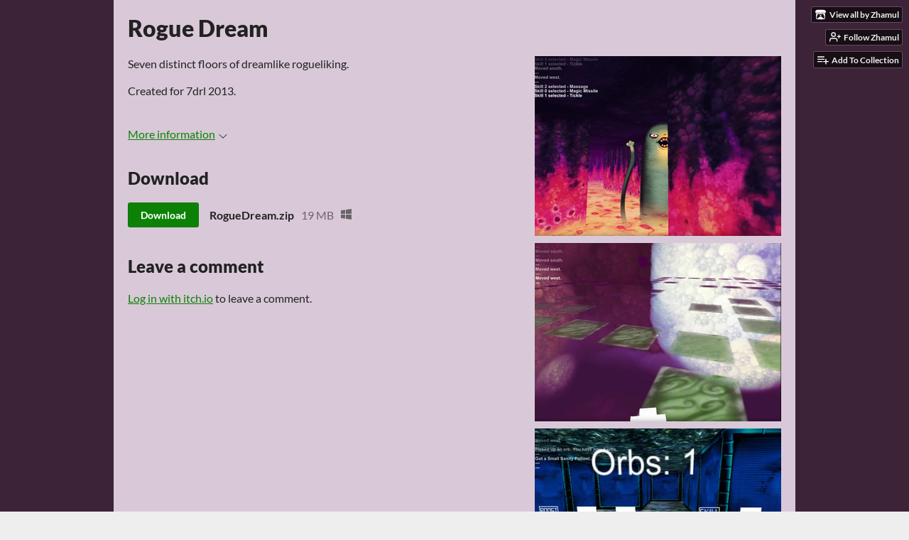

--- FILE ---
content_type: text/html
request_url: https://zhamul.itch.io/eggag
body_size: 5827
content:
<!DOCTYPE HTML><html lang="en"><head><meta charset="UTF-8"/><meta name="theme-color" content="#3c2337"/><meta content="https://img.itch.zone/aW1nLzE2MDU0NjIuanBn/original/Qol5%2Bo.jpg" property="og:image"/><link rel="icon" type="image/jpeg" href="https://img.itch.zone/aW1nLzE2MDU0NjIuanBn/32x32%23/U4kyUE.jpg"/><meta content="itch.io" property="og:site_name"/><meta content="4503599627724030" property="twitter:account_id"/><meta name="viewport" content="width=device-width, initial-scale=1"/><meta name="itch:path" content="games/324832"/><meta name="twitter:site" content="@itchio"/><meta name="twitter:title" content="Rogue Dream by Zhamul"/><meta name="twitter:description" content="Available for Windows"/><meta name="twitter:card" content="summary_large_image"/><meta content="https://img.itch.zone/aW1nLzE2MDU0NjIuanBn/508x254%23mb/EPTDnx.jpg" property="twitter:image"/><meta content="@Zhamul" property="twitter:creator"/><meta name="twitter:url" content="https://zhamul.itch.io/eggag"/><script type="application/ld+json">{"itemListElement":[{"item":{"name":"Games","@id":"https:\/\/itch.io\/games"},"@type":"ListItem","position":1},{"item":{"name":"Role Playing","@id":"https:\/\/itch.io\/games\/genre-rpg"},"@type":"ListItem","position":2},{"item":{"name":"Free","@id":"https:\/\/itch.io\/games\/free"},"@type":"ListItem","position":3}],"@context":"http:\/\/schema.org","@type":"BreadcrumbList"}</script><script type="application/ld+json">{"@type":"Product","name":"Rogue Dream","@context":"http:\/\/schema.org\/"}</script><title>Rogue Dream by Zhamul</title><meta name="csrf_token" value="WyJrOVRYIiwxNzY5NDQ2MDkwLCJUanhNT24zODN0TzNZQnUiXQ==.e2qEEddA0QKWhQPhIaetG2xeLZQ=" /><link rel="stylesheet" href="https://static.itch.io/game.css?1769296133"/><script type="text/javascript">window.itchio_translations_url = 'https://static.itch.io/translations';</script><script type="text/javascript" src="https://static.itch.io/lib.min.js?1769296133"></script><script type="text/javascript" src="https://static.itch.io/bundle.min.js?1769296133"></script><script type="text/javascript" src="https://static.itch.io/lib/jquery.maskMoney.js"></script><script data-src="https://static.itch.io/react.min.js?1769296133" id="lib_react_src"></script><script type="text/javascript" src="https://static.itch.io/game.min.js?1769296133"></script><script type="text/javascript">I.current_user = null;I.subdomain = true;</script><script type="text/javascript">if (!window.location.hostname.match(/localhost/)) {      window.dataLayer = window.dataLayer || [];
      function gtag(){dataLayer.push(arguments);}
      gtag('js', new Date());
      gtag('config', "G-36R7NPBMLS", {});
      (function(d, t, s, m) {
        s = d.createElement(t);
        s.src = "https:\/\/www.googletagmanager.com\/gtag\/js?id=G-36R7NPBMLS";
        s.async = 1;
        m = d.getElementsByTagName(t)[0];
        m.parentNode.insertBefore(s, m);
      })(document, "script");
      }</script><style type="text/css" id="game_theme">:root{--itchio_ui_bg: #342f33;--itchio_ui_bg_dark: #2e292d}.wrapper{--itchio_font_family: Lato;--itchio_bg_color: #3c2337;--itchio_bg2_color: rgba(217, 201, 216, 1);--itchio_bg2_sub: #c4b4c3;--itchio_text_color: #222222;--itchio_link_color: #0c8106;--itchio_border_color: #b69fb5;--itchio_button_color: #0c8106;--itchio_button_fg_color: #ffffff;--itchio_button_shadow_color: #269b20;background-color:#3c2337;/*! */  /* */}.inner_column{color:#222222;font-family:Lato,Lato,LatoExtended,sans-serif;background-color:rgba(217, 201, 216, 1)}.inner_column ::selection{color:#ffffff;background:#0c8106}.inner_column ::-moz-selection{color:#ffffff;background:#0c8106}.inner_column h1,.inner_column h2,.inner_column h3,.inner_column h4,.inner_column h5,.inner_column h6{font-family:inherit;font-weight:900;color:inherit}.inner_column a,.inner_column .footer a{color:#0c8106}.inner_column .button,.inner_column .button:hover,.inner_column .button:active{background-color:#0c8106;color:#ffffff;text-shadow:0 1px 0px #269b20}.inner_column hr{background-color:#b69fb5}.inner_column table{border-color:#b69fb5}.inner_column .redactor-box .redactor-toolbar li a{color:#0c8106}.inner_column .redactor-box .redactor-toolbar li a:hover,.inner_column .redactor-box .redactor-toolbar li a:active,.inner_column .redactor-box .redactor-toolbar li a.redactor-act{background-color:#0c8106 !important;color:#ffffff !important;text-shadow:0 1px 0px #269b20 !important}.inner_column .redactor-box .redactor-toolbar .re-button-tooltip{text-shadow:none}.game_frame{background:#c4b4c3;/*! */  /* */}.game_frame .embed_info{background-color:rgba(217, 201, 216, 0.85)}.game_loading .loader_bar .loader_bar_slider{background-color:#0c8106}.view_game_page .reward_row,.view_game_page .bundle_row{border-color:#c4b4c3 !important}.view_game_page .game_info_panel_widget{background:rgba(196, 180, 195, 1)}.view_game_page .star_value .star_fill{color:#0c8106}.view_game_page .rewards .quantity_input{background:rgba(233, 227, 232, 1);border-color:rgba(34, 34, 34, 0.5);color:#222222}.view_game_page .right_col{display:block}.game_devlog_page li .meta_row .post_likes{border-color:#c4b4c3}.game_devlog_post_page .post_like_button{box-shadow:inset 0 0 0 1px #b69fb5}.game_comments_widget .community_post .post_footer a,.game_comments_widget .community_post .post_footer .vote_btn,.game_comments_widget .community_post .post_header .post_date a,.game_comments_widget .community_post .post_header .edit_message{color:rgba(34, 34, 34, 0.5)}.game_comments_widget .community_post .reveal_full_post_btn{background:linear-gradient(to bottom, transparent, #d9c9d8 50%, #d9c9d8);color:#0c8106}.game_comments_widget .community_post .post_votes{border-color:rgba(34, 34, 34, 0.2)}.game_comments_widget .community_post .post_votes .vote_btn:hover{background:rgba(34, 34, 34, 0.05)}.game_comments_widget .community_post .post_footer .vote_btn{border-color:rgba(34, 34, 34, 0.5)}.game_comments_widget .community_post .post_footer .vote_btn span{color:inherit}.game_comments_widget .community_post .post_footer .vote_btn:hover,.game_comments_widget .community_post .post_footer .vote_btn.voted{background-color:#0c8106;color:#ffffff;text-shadow:0 1px 0px #269b20;border-color:#0c8106}.game_comments_widget .form .redactor-box,.game_comments_widget .form .click_input,.game_comments_widget .form .forms_markdown_input_widget{border-color:rgba(34, 34, 34, 0.5);background:transparent}.game_comments_widget .form .redactor-layer,.game_comments_widget .form .redactor-toolbar,.game_comments_widget .form .click_input,.game_comments_widget .form .forms_markdown_input_widget{background:rgba(233, 227, 232, 1)}.game_comments_widget .form .forms_markdown_input_widget .markdown_toolbar button{color:inherit;opacity:0.6}.game_comments_widget .form .forms_markdown_input_widget .markdown_toolbar button:hover,.game_comments_widget .form .forms_markdown_input_widget .markdown_toolbar button:active{opacity:1;background-color:#0c8106 !important;color:#ffffff !important;text-shadow:0 1px 0px #269b20 !important}.game_comments_widget .form .forms_markdown_input_widget .markdown_toolbar,.game_comments_widget .form .forms_markdown_input_widget li{border-color:rgba(34, 34, 34, 0.5)}.game_comments_widget .form textarea{border-color:rgba(34, 34, 34, 0.5);background:rgba(233, 227, 232, 1);color:inherit}.game_comments_widget .form .redactor-toolbar{border-color:rgba(34, 34, 34, 0.5)}.game_comments_widget .hint{color:rgba(34, 34, 34, 0.5)}.game_community_preview_widget .community_topic_row .topic_tag{background-color:#c4b4c3}.footer .svgicon,.view_game_page .more_information_toggle .svgicon{fill:#222222 !important}
</style></head><body data-page_name="view_game" class=" locale_en game_layout_widget layout_widget responsive no_theme_toggle" data-host="itch.io"><ul id="user_tools" class="user_tools hidden"><li><a href="https://zhamul.itch.io" class="action_btn view_more"><svg width="18" role="img" aria-hidden version="1.1" class="svgicon icon_itchio_new" height="16" viewBox="0 0 262.728 235.452"><path d="M31.99 1.365C21.287 7.72.2 31.945 0 38.298v10.516C0 62.144 12.46 73.86 23.773 73.86c13.584 0 24.902-11.258 24.903-24.62 0 13.362 10.93 24.62 24.515 24.62 13.586 0 24.165-11.258 24.165-24.62 0 13.362 11.622 24.62 25.207 24.62h.246c13.586 0 25.208-11.258 25.208-24.62 0 13.362 10.58 24.62 24.164 24.62 13.585 0 24.515-11.258 24.515-24.62 0 13.362 11.32 24.62 24.903 24.62 11.313 0 23.773-11.714 23.773-25.046V38.298c-.2-6.354-21.287-30.58-31.988-36.933C180.118.197 157.056-.005 122.685 0c-34.37.003-81.228.54-90.697 1.365zm65.194 66.217a28.025 28.025 0 0 1-4.78 6.155c-5.128 5.014-12.157 8.122-19.906 8.122a28.482 28.482 0 0 1-19.948-8.126c-1.858-1.82-3.27-3.766-4.563-6.032l-.006.004c-1.292 2.27-3.092 4.215-4.954 6.037a28.5 28.5 0 0 1-19.948 8.12c-.934 0-1.906-.258-2.692-.528-1.092 11.372-1.553 22.24-1.716 30.164l-.002.045c-.02 4.024-.04 7.333-.06 11.93.21 23.86-2.363 77.334 10.52 90.473 19.964 4.655 56.7 6.775 93.555 6.788h.006c36.854-.013 73.59-2.133 93.554-6.788 12.883-13.14 10.31-66.614 10.52-90.474-.022-4.596-.04-7.905-.06-11.93l-.003-.045c-.162-7.926-.623-18.793-1.715-30.165-.786.27-1.757.528-2.692.528a28.5 28.5 0 0 1-19.948-8.12c-1.862-1.822-3.662-3.766-4.955-6.037l-.006-.004c-1.294 2.266-2.705 4.213-4.563 6.032a28.48 28.48 0 0 1-19.947 8.125c-7.748 0-14.778-3.11-19.906-8.123a28.025 28.025 0 0 1-4.78-6.155 27.99 27.99 0 0 1-4.736 6.155 28.49 28.49 0 0 1-19.95 8.124c-.27 0-.54-.012-.81-.02h-.007c-.27.008-.54.02-.813.02a28.49 28.49 0 0 1-19.95-8.123 27.992 27.992 0 0 1-4.736-6.155zm-20.486 26.49l-.002.01h.015c8.113.017 15.32 0 24.25 9.746 7.028-.737 14.372-1.105 21.722-1.094h.006c7.35-.01 14.694.357 21.723 1.094 8.93-9.747 16.137-9.73 24.25-9.746h.014l-.002-.01c3.833 0 19.166 0 29.85 30.007L210 165.244c8.504 30.624-2.723 31.373-16.727 31.4-20.768-.773-32.267-15.855-32.267-30.935-11.496 1.884-24.907 2.826-38.318 2.827h-.006c-13.412 0-26.823-.943-38.318-2.827 0 15.08-11.5 30.162-32.267 30.935-14.004-.027-25.23-.775-16.726-31.4L46.85 124.08c10.684-30.007 26.017-30.007 29.85-30.007zm45.985 23.582v.006c-.02.02-21.863 20.08-25.79 27.215l14.304-.573v12.474c0 .584 5.74.346 11.486.08h.006c5.744.266 11.485.504 11.485-.08v-12.474l14.304.573c-3.928-7.135-25.79-27.215-25.79-27.215v-.006l-.003.002z"/></svg><span class="full_label">View all by Zhamul</span><span class="mobile_label">Zhamul</span></a></li><li><a data-follow_url="https://zhamul.itch.io/-/follow?source=game" data-unfollow_url="https://zhamul.itch.io/-/unfollow?source=game" href="https://itch.io/login" data-user_id="5452" data-register_action="follow_user" class="follow_user_btn action_btn"><svg fill="none" aria-hidden stroke="currentColor" class="svgicon icon_user_plus on_follow" stroke-width="2" stroke-linecap="round" width="18" role="img" version="1.1" stroke-linejoin="round" viewBox="0 0 24 24" height="18"><path d="M16 21v-2a4 4 0 0 0-4-4H5a4 4 0 0 0-4 4v2"></path><circle cx="8.5" cy="7" r="4"></circle><line x1="20" y1="8" x2="20" y2="14"></line><line x1="23" y1="11" x2="17" y2="11"></line></svg><svg fill="none" aria-hidden stroke="currentColor" class="svgicon icon_user_check on_unfollow" stroke-width="2" stroke-linecap="round" width="18" role="img" version="1.1" stroke-linejoin="round" viewBox="0 0 24 24" height="18"><path d="M16 21v-2a4 4 0 0 0-4-4H5a4 4 0 0 0-4 4v2"></path><circle cx="8.5" cy="7" r="4"></circle><polyline points="17 11 19 13 23 9"></polyline></svg><span class="on_follow"><span class="full_label">Follow Zhamul</span><span class="mobile_label">Follow</span></span><span class="on_unfollow"><span class="full_label">Following Zhamul</span><span class="mobile_label">Following</span></span></a></li><li><a href="https://itch.io/login" class="action_btn add_to_collection_btn"><svg fill="none" aria-hidden stroke="currentColor" class="svgicon icon_collection_add2" stroke-width="2" stroke-linecap="round" width="18" role="img" version="1.1" stroke-linejoin="round" viewBox="0 0 24 24" height="18"><path d="M 1,6 H 14" /><path d="M 1,11 H 14" /><path d="m 1,16 h 9" /><path d="M 18,11 V 21" /><path d="M 13,16 H 23" /></svg><span class="full_label">Add To Collection</span><span class="mobile_label">Collection</span></a></li><li class="community_link"><a href="https://zhamul.itch.io/eggag#comments" class="action_btn"><svg fill="none" aria-hidden stroke="currentColor" class="svgicon icon_comment" stroke-width="2" stroke-linecap="round" width="18" role="img" version="1.1" stroke-linejoin="round" viewBox="0 0 24 24" height="18"><path d="M21 15a2 2 0 0 1-2 2H7l-4 4V5a2 2 0 0 1 2-2h14a2 2 0 0 1 2 2z" /></svg>Comments</a></li></ul><script type="text/javascript">new I.GameUserTools('#user_tools')</script><div id="wrapper" class="main wrapper"><div class="inner_column size_large family_lato" id="inner_column"><div class="header" id="header"><h1 itemprop="name" class="game_title">Rogue Dream</h1></div><div class="view_game_page page_widget base_widget direct_download" id="view_game_3183674"><div class="header_buy_row"><p>A downloadable game for Windows</p><div class="direct_download_row"><button type="button" class="button direct_download_btn"><svg fill="none" aria-hidden stroke="currentColor" class="svgicon icon_download" stroke-width="2" stroke-linecap="round" width="22" role="img" version="1.1" stroke-linejoin="round" viewBox="0 0 24 24" height="22"><path d="M21 15v4a2 2 0 0 1-2 2H5a2 2 0 0 1-2-2v-4"></path><polyline points="7 10 12 15 17 10"></polyline><line x1="12" y1="15" x2="12" y2="3"></line></svg> Download</button></div></div><div class="columns"><div class="left_col column"><div class="formatted_description user_formatted"><p>Seven distinct floors of dreamlike rogueliking.</p><p>Created for 7drl 2013.<br></p></div><div class="more_information_toggle"><div class="toggle_row"><a href="javascript:void(0)" class="toggle_info_btn">More information<svg width="12" role="img" aria-hidden version="1.1" class="svgicon icon_down_tick" height="6" viewBox="0 0 37 20"><path d="m2.0858 0c-1.1535 0-2.0858 0.86469-2.0858 1.9331 0 0.5139 0.21354 1.0183 0.38704 1.1881l18.113 16.879 18.112-16.879c0.174-0.1696 0.388-0.674 0.388-1.1879 0-1.0684-0.932-1.9331-2.086-1.9331-0.577 0-1.111 0.23008-1.49 0.57992l-14.924 13.894-14.925-13.893c-0.3777-0.34998-0.9134-0.581-1.4902-0.581z"/></svg></a></div><div class="info_panel_wrapper"><div class="game_info_panel_widget base_widget" id="game_info_panel_4233517"><table><tbody><tr><td>Status</td><td><a href="https://itch.io/games/released">Released</a></td></tr><tr><td>Platforms</td><td><a href="https://itch.io/games/platform-windows">Windows</a></td></tr><tr><td>Release date</td><td><abbr title="17 March 2013 @ 18:00 UTC"><span aria-hidden="true" class="icon icon-stopwatch"></span> Mar 17, 2013</abbr></td></tr><tr><td>Author</td><td><a href="https://zhamul.itch.io">Zhamul</a></td></tr><tr><td>Genre</td><td><a href="https://itch.io/games/genre-rpg">Role Playing</a></td></tr><tr><td>Tags</td><td><a href="https://itch.io/games/tag-dreams">Dreams</a>, <a href="https://itch.io/games/tag-dungeon-crawler">Dungeon Crawler</a>, <a href="https://itch.io/games/tag-first-person">First-Person</a>, <a href="https://itch.io/games/tag-roguelike">Roguelike</a></td></tr><tr><td>Average session</td><td><a href="https://itch.io/games/duration-hour">About an hour</a></td></tr></tbody></table></div></div></div><div class="uploads"><h2 id="download">Download</h2><div class="upload_list_widget base_widget" id="upload_list_9934989"><div class="upload"><a class="button download_btn" href="javascript:void(0);" data-upload_id="1116790">Download</a><div class="info_column"><div class="upload_name"><strong title="RogueDream.zip" class="name">RogueDream.zip</strong> <span class="file_size"><span>19 MB</span></span> <span class="download_platforms"><span title="Download for Windows" class="icon icon-windows8" aria-hidden="true"></span> </span></div></div></div></div></div><div class="game_comments_widget base_widget" id="game_comments_7626577"><h2 id="comments">Leave a comment</h2><p class="form_placeholder"><a data-register_action="comment" href="https://itch.io/login">Log in with itch.io</a> to leave a comment.</p><div class="community_topic_posts_widget base_widget" id="community_topic_posts_4797057"><div class="community_post_list_widget base_widget" id="community_post_list_8733407"><script type="text/template" id="vote_counts_tpl"><% if (up_score > 0) { %><span class="upvotes">(+{{up_score}})</span><% } %><% if (down_score > 0) { %><span class="downvotes">(-{{down_score}})</span><% } %></script></div></div></div></div><div class="right_col column"><div class="video_embed"></div><div class="screenshot_list"><a data-image_lightbox="true" target="_blank" href="https://img.itch.zone/aW1hZ2UvMzI0ODMyLzE2MDU0NjMuanBn/original/Bf2D6r.jpg"><img srcset="https://img.itch.zone/aW1hZ2UvMzI0ODMyLzE2MDU0NjMuanBn/347x500/UCfAho.jpg 1x, https://img.itch.zone/aW1hZ2UvMzI0ODMyLzE2MDU0NjMuanBn/794x1000/J0h3d1.jpg 2x" src="https://img.itch.zone/aW1hZ2UvMzI0ODMyLzE2MDU0NjMuanBn/347x500/UCfAho.jpg" data-screenshot_id="1605463" class="screenshot"/></a><a data-image_lightbox="true" target="_blank" href="https://img.itch.zone/aW1hZ2UvMzI0ODMyLzE2MDU0NjUuanBn/original/304b7f.jpg"><img srcset="https://img.itch.zone/aW1hZ2UvMzI0ODMyLzE2MDU0NjUuanBn/347x500/0JWu0c.jpg 1x, https://img.itch.zone/aW1hZ2UvMzI0ODMyLzE2MDU0NjUuanBn/794x1000/gAQERu.jpg 2x" src="https://img.itch.zone/aW1hZ2UvMzI0ODMyLzE2MDU0NjUuanBn/347x500/0JWu0c.jpg" data-screenshot_id="1605465" class="screenshot"/></a><a data-image_lightbox="true" target="_blank" href="https://img.itch.zone/aW1hZ2UvMzI0ODMyLzE2MDU0NjQuanBn/original/VQF8RL.jpg"><img srcset="https://img.itch.zone/aW1hZ2UvMzI0ODMyLzE2MDU0NjQuanBn/347x500/W2%2BSit.jpg 1x, https://img.itch.zone/aW1hZ2UvMzI0ODMyLzE2MDU0NjQuanBn/794x1000/wcost5.jpg 2x" src="https://img.itch.zone/aW1hZ2UvMzI0ODMyLzE2MDU0NjQuanBn/347x500/W2%2BSit.jpg" data-screenshot_id="1605464" class="screenshot"/></a></div></div></div></div><div id="view_game_footer" class="footer"><a href="https://itch.io/" class="icon_logo"><svg width="20" role="img" aria-hidden version="1.1" class="svgicon icon_itchio_new" height="17" viewBox="0 0 262.728 235.452"><path d="M31.99 1.365C21.287 7.72.2 31.945 0 38.298v10.516C0 62.144 12.46 73.86 23.773 73.86c13.584 0 24.902-11.258 24.903-24.62 0 13.362 10.93 24.62 24.515 24.62 13.586 0 24.165-11.258 24.165-24.62 0 13.362 11.622 24.62 25.207 24.62h.246c13.586 0 25.208-11.258 25.208-24.62 0 13.362 10.58 24.62 24.164 24.62 13.585 0 24.515-11.258 24.515-24.62 0 13.362 11.32 24.62 24.903 24.62 11.313 0 23.773-11.714 23.773-25.046V38.298c-.2-6.354-21.287-30.58-31.988-36.933C180.118.197 157.056-.005 122.685 0c-34.37.003-81.228.54-90.697 1.365zm65.194 66.217a28.025 28.025 0 0 1-4.78 6.155c-5.128 5.014-12.157 8.122-19.906 8.122a28.482 28.482 0 0 1-19.948-8.126c-1.858-1.82-3.27-3.766-4.563-6.032l-.006.004c-1.292 2.27-3.092 4.215-4.954 6.037a28.5 28.5 0 0 1-19.948 8.12c-.934 0-1.906-.258-2.692-.528-1.092 11.372-1.553 22.24-1.716 30.164l-.002.045c-.02 4.024-.04 7.333-.06 11.93.21 23.86-2.363 77.334 10.52 90.473 19.964 4.655 56.7 6.775 93.555 6.788h.006c36.854-.013 73.59-2.133 93.554-6.788 12.883-13.14 10.31-66.614 10.52-90.474-.022-4.596-.04-7.905-.06-11.93l-.003-.045c-.162-7.926-.623-18.793-1.715-30.165-.786.27-1.757.528-2.692.528a28.5 28.5 0 0 1-19.948-8.12c-1.862-1.822-3.662-3.766-4.955-6.037l-.006-.004c-1.294 2.266-2.705 4.213-4.563 6.032a28.48 28.48 0 0 1-19.947 8.125c-7.748 0-14.778-3.11-19.906-8.123a28.025 28.025 0 0 1-4.78-6.155 27.99 27.99 0 0 1-4.736 6.155 28.49 28.49 0 0 1-19.95 8.124c-.27 0-.54-.012-.81-.02h-.007c-.27.008-.54.02-.813.02a28.49 28.49 0 0 1-19.95-8.123 27.992 27.992 0 0 1-4.736-6.155zm-20.486 26.49l-.002.01h.015c8.113.017 15.32 0 24.25 9.746 7.028-.737 14.372-1.105 21.722-1.094h.006c7.35-.01 14.694.357 21.723 1.094 8.93-9.747 16.137-9.73 24.25-9.746h.014l-.002-.01c3.833 0 19.166 0 29.85 30.007L210 165.244c8.504 30.624-2.723 31.373-16.727 31.4-20.768-.773-32.267-15.855-32.267-30.935-11.496 1.884-24.907 2.826-38.318 2.827h-.006c-13.412 0-26.823-.943-38.318-2.827 0 15.08-11.5 30.162-32.267 30.935-14.004-.027-25.23-.775-16.726-31.4L46.85 124.08c10.684-30.007 26.017-30.007 29.85-30.007zm45.985 23.582v.006c-.02.02-21.863 20.08-25.79 27.215l14.304-.573v12.474c0 .584 5.74.346 11.486.08h.006c5.744.266 11.485.504 11.485-.08v-12.474l14.304.573c-3.928-7.135-25.79-27.215-25.79-27.215v-.006l-.003.002z"/></svg></a><a href="https://itch.io/">itch.io</a><span class="dot">·</span><a href="https://zhamul.itch.io">View all by Zhamul</a><span class="dot">·</span><a class="report_game_btn" href="javascript:void(0);" data-lightbox_url="https://zhamul.itch.io/eggag/report">Report</a><span class="dot">·</span><a class="embed_game_btn" href="javascript:void(0);" data-lightbox_url="https://zhamul.itch.io/eggag/embed">Embed</a><div class="breadcrumbs"><a href="https://itch.io/games">Games</a> › <a href="https://itch.io/games/genre-rpg">Role Playing</a> › <a href="https://itch.io/games/free">Free</a></div></div></div></div><script type="text/javascript">I.setup_layout()</script><script type="text/template" id="loading_lightbox_tpl"><div aria-live="polite" class="lightbox loading_lightbox"><div class="loader_outer"><div class="loader_label">Loading</div><div class="loader_bar"><div class="loader_bar_slider"></div></div></div></div></script><script type="text/javascript">init_GameInfoPanel('#game_info_panel_4233517', null);new I.CommunityViewTopic('#community_topic_posts_4797057', {"report_url":"https:\/\/itch.io\/post\/:post_id\/report"});init_ViewGame('#view_game_3183674', {"generate_download_url":"https:\/\/zhamul.itch.io\/eggag\/download_url","game":{"slug":"eggag","type":1,"min_price":0,"hit_url":"https:\/\/zhamul.itch.io\/eggag\/rh\/eyJlIjoxNzY5NDQ2MTA1LCJpZCI6MzI0ODMyfQ%3d%3d%2eCi35jMd16VA0mgNMlvys4cKuCFw%3d","type_name":"default","actual_price":0,"id":324832}});
I.setup_page();</script></body></html>